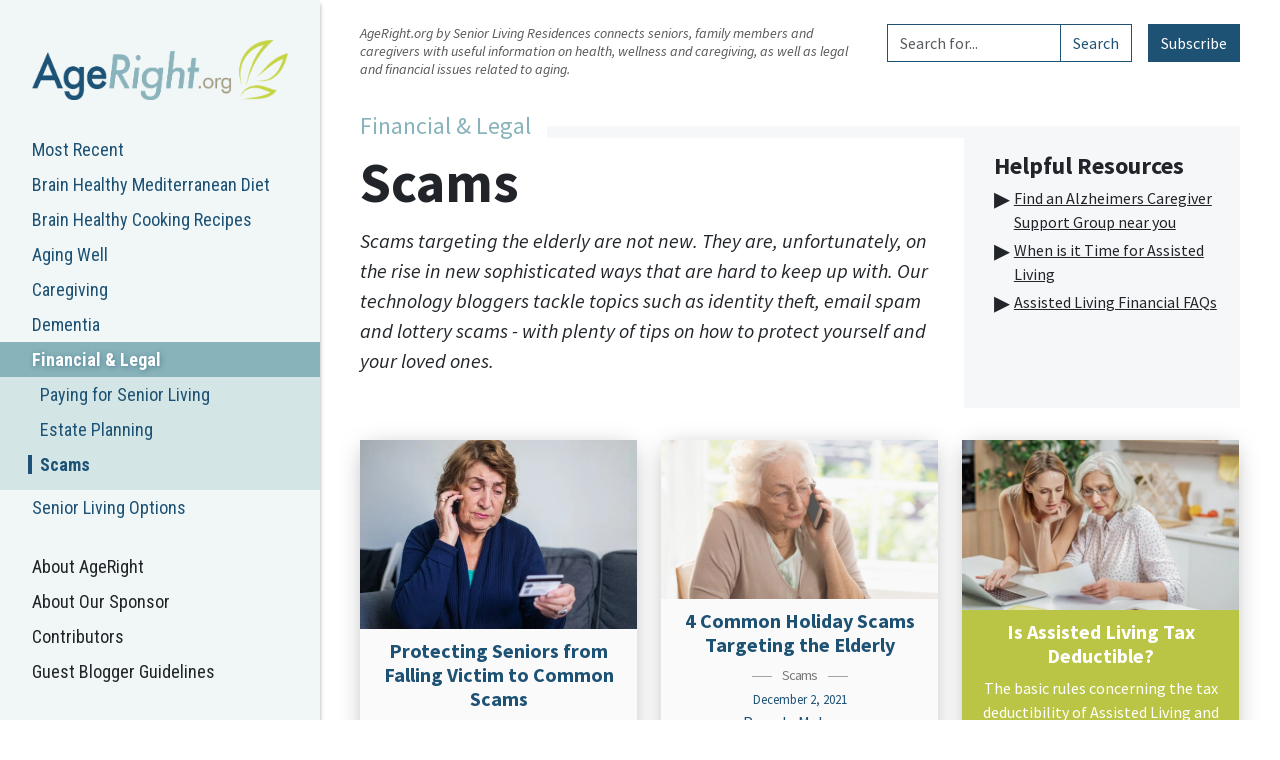

--- FILE ---
content_type: text/html; charset=UTF-8
request_url: https://ageright.org/category/financial-legal/scams/
body_size: 16905
content:

<!doctype html>
<html lang="en-US">
  <head>
  <!-- Google Tag Manager -->
  <script>(function(w,d,s,l,i){w[l]=w[l]||[];w[l].push({'gtm.start':
  new Date().getTime(),event:'gtm.js'});var f=d.getElementsByTagName(s)[0],
  j=d.createElement(s),dl=l!='dataLayer'?'&l='+l:'';j.async=true;j.src=
  'https://www.googletagmanager.com/gtm.js?id='+i+dl;f.parentNode.insertBefore(j,f);
  })(window,document,'script','dataLayer','GTM-WVCLQFRW');</script>
  <!-- End Google Tag Manager -->
  <meta charset="utf-8">
  <meta http-equiv="x-ua-compatible" content="ie=edge">
  <meta name="viewport" content="width=device-width, initial-scale=1">
  <link rel="apple-touch-icon" sizes="57x57" href="/apple-icon-57x57.png">
  <link rel="apple-touch-icon" sizes="60x60" href="/apple-icon-60x60.png">
  <link rel="apple-touch-icon" sizes="72x72" href="/apple-icon-72x72.png">
  <link rel="apple-touch-icon" sizes="76x76" href="/apple-icon-76x76.png">
  <link rel="apple-touch-icon" sizes="114x114" href="/apple-icon-114x114.png">
  <link rel="apple-touch-icon" sizes="120x120" href="/apple-icon-120x120.png">
  <link rel="apple-touch-icon" sizes="144x144" href="/apple-icon-144x144.png">
  <link rel="apple-touch-icon" sizes="152x152" href="/apple-icon-152x152.png">
  <link rel="apple-touch-icon" sizes="180x180" href="/apple-icon-180x180.png">
  <link rel="icon" type="image/png" sizes="192x192"  href="/android-icon-192x192.png">
  <link rel="icon" type="image/png" sizes="32x32" href="/favicon-32x32.png">
  <link rel="icon" type="image/png" sizes="96x96" href="/favicon-96x96.png">
  <link rel="icon" type="image/png" sizes="16x16" href="/favicon-16x16.png">
  <link rel="manifest" href="/manifest.json">
  <meta name="msapplication-TileColor" content="#ffffff">
  <meta name="msapplication-TileImage" content="/ms-icon-144x144.png">
  <meta name="theme-color" content="#c5d546">
  <script src='https://www.google.com/recaptcha/api.js'></script>
  <script>
  // Captcha callback - completes required hidden form field
  function captchaCallback(response) {
    document.getElementById("completed_captcha").value = "1";
  }
  function captchaCallback2(response) {
    document.getElementById("completed_captcha_2").value = "1";
  }
  </script>
  <meta name='robots' content='max-image-preview:large, index,follow' />

	<!-- This site is optimized with the Yoast SEO plugin v26.7 - https://yoast.com/wordpress/plugins/seo/ -->
	<title>Scams Archives | AgeRight Blog</title>
	<meta name="description" content="Our technology bloggers tackle topics such as identity theft, email spam and lottery scams - with tips on how to protect yourself and your loved ones." />
	<link rel="canonical" href="https://ageright.org/category/financial-legal/scams/" />
	<link rel="next" href="https://ageright.org/category/financial-legal/scams/page/2/" />
	<meta property="og:locale" content="en_US" />
	<meta property="og:type" content="article" />
	<meta property="og:title" content="Scams Archives | AgeRight Blog" />
	<meta property="og:description" content="Our technology bloggers tackle topics such as identity theft, email spam and lottery scams - with tips on how to protect yourself and your loved ones." />
	<meta property="og:url" content="https://ageright.org/category/financial-legal/scams/" />
	<meta property="og:site_name" content="AgeRight Blog" />
	<meta name="twitter:card" content="summary_large_image" />
	<meta name="twitter:site" content="@agerightblog" />
	<script type="application/ld+json" class="yoast-schema-graph">{"@context":"https://schema.org","@graph":[{"@type":"CollectionPage","@id":"https://ageright.org/category/financial-legal/scams/","url":"https://ageright.org/category/financial-legal/scams/","name":"Scams Archives | AgeRight Blog","isPartOf":{"@id":"https://ageright.org/#website"},"primaryImageOfPage":{"@id":"https://ageright.org/category/financial-legal/scams/#primaryimage"},"image":{"@id":"https://ageright.org/category/financial-legal/scams/#primaryimage"},"thumbnailUrl":"https://ageright.org/wp-content/uploads/2021/09/GettyImages-619651112.jpg","description":"Our technology bloggers tackle topics such as identity theft, email spam and lottery scams - with tips on how to protect yourself and your loved ones.","breadcrumb":{"@id":"https://ageright.org/category/financial-legal/scams/#breadcrumb"},"inLanguage":"en-US"},{"@type":"ImageObject","inLanguage":"en-US","@id":"https://ageright.org/category/financial-legal/scams/#primaryimage","url":"https://ageright.org/wp-content/uploads/2021/09/GettyImages-619651112.jpg","contentUrl":"https://ageright.org/wp-content/uploads/2021/09/GettyImages-619651112.jpg","width":2119,"height":1414,"caption":"Senior woman using mobile phone while holding credit card"},{"@type":"BreadcrumbList","@id":"https://ageright.org/category/financial-legal/scams/#breadcrumb","itemListElement":[{"@type":"ListItem","position":1,"name":"Home","item":"https://ageright.org/"},{"@type":"ListItem","position":2,"name":"Financial &amp; Legal","item":"https://ageright.org/category/financial-legal/"},{"@type":"ListItem","position":3,"name":"Scams"}]},{"@type":"WebSite","@id":"https://ageright.org/#website","url":"https://ageright.org/","name":"AgeRight Blog","description":"A Resource for Seniors &amp; Their Families","publisher":{"@id":"https://ageright.org/#organization"},"potentialAction":[{"@type":"SearchAction","target":{"@type":"EntryPoint","urlTemplate":"https://ageright.org/?s={search_term_string}"},"query-input":{"@type":"PropertyValueSpecification","valueRequired":true,"valueName":"search_term_string"}}],"inLanguage":"en-US"},{"@type":"Organization","@id":"https://ageright.org/#organization","name":"Senior Living Residences","url":"https://ageright.org/","logo":{"@type":"ImageObject","inLanguage":"en-US","@id":"https://ageright.org/#/schema/logo/image/","url":"https://ageright.org/wp-content/uploads/2017/06/SLR.jpg","contentUrl":"https://ageright.org/wp-content/uploads/2017/06/SLR.jpg","width":300,"height":300,"caption":"Senior Living Residences"},"image":{"@id":"https://ageright.org/#/schema/logo/image/"},"sameAs":["https://www.facebook.com/seniorlivingresidences/","https://x.com/agerightblog","https://www.linkedin.com/company-beta/613047/"]}]}</script>
	<!-- / Yoast SEO plugin. -->


<link rel='dns-prefetch' href='//cdn.jsdelivr.net' />
<link rel='dns-prefetch' href='//cdnjs.cloudflare.com' />
<link rel='dns-prefetch' href='//unpkg.com' />
<link rel='dns-prefetch' href='//kit.fontawesome.com' />
<link rel='dns-prefetch' href='//fonts.googleapis.com' />
<link rel="alternate" type="application/rss+xml" title="AgeRight Blog &raquo; Scams Category Feed" href="https://ageright.org/category/financial-legal/scams/feed/" />
<style id='wp-img-auto-sizes-contain-inline-css' type='text/css'>
img:is([sizes=auto i],[sizes^="auto," i]){contain-intrinsic-size:3000px 1500px}
/*# sourceURL=wp-img-auto-sizes-contain-inline-css */
</style>
<style id='wp-emoji-styles-inline-css' type='text/css'>

	img.wp-smiley, img.emoji {
		display: inline !important;
		border: none !important;
		box-shadow: none !important;
		height: 1em !important;
		width: 1em !important;
		margin: 0 0.07em !important;
		vertical-align: -0.1em !important;
		background: none !important;
		padding: 0 !important;
	}
/*# sourceURL=wp-emoji-styles-inline-css */
</style>
<style id='wp-block-library-inline-css' type='text/css'>
:root{--wp-block-synced-color:#7a00df;--wp-block-synced-color--rgb:122,0,223;--wp-bound-block-color:var(--wp-block-synced-color);--wp-editor-canvas-background:#ddd;--wp-admin-theme-color:#007cba;--wp-admin-theme-color--rgb:0,124,186;--wp-admin-theme-color-darker-10:#006ba1;--wp-admin-theme-color-darker-10--rgb:0,107,160.5;--wp-admin-theme-color-darker-20:#005a87;--wp-admin-theme-color-darker-20--rgb:0,90,135;--wp-admin-border-width-focus:2px}@media (min-resolution:192dpi){:root{--wp-admin-border-width-focus:1.5px}}.wp-element-button{cursor:pointer}:root .has-very-light-gray-background-color{background-color:#eee}:root .has-very-dark-gray-background-color{background-color:#313131}:root .has-very-light-gray-color{color:#eee}:root .has-very-dark-gray-color{color:#313131}:root .has-vivid-green-cyan-to-vivid-cyan-blue-gradient-background{background:linear-gradient(135deg,#00d084,#0693e3)}:root .has-purple-crush-gradient-background{background:linear-gradient(135deg,#34e2e4,#4721fb 50%,#ab1dfe)}:root .has-hazy-dawn-gradient-background{background:linear-gradient(135deg,#faaca8,#dad0ec)}:root .has-subdued-olive-gradient-background{background:linear-gradient(135deg,#fafae1,#67a671)}:root .has-atomic-cream-gradient-background{background:linear-gradient(135deg,#fdd79a,#004a59)}:root .has-nightshade-gradient-background{background:linear-gradient(135deg,#330968,#31cdcf)}:root .has-midnight-gradient-background{background:linear-gradient(135deg,#020381,#2874fc)}:root{--wp--preset--font-size--normal:16px;--wp--preset--font-size--huge:42px}.has-regular-font-size{font-size:1em}.has-larger-font-size{font-size:2.625em}.has-normal-font-size{font-size:var(--wp--preset--font-size--normal)}.has-huge-font-size{font-size:var(--wp--preset--font-size--huge)}.has-text-align-center{text-align:center}.has-text-align-left{text-align:left}.has-text-align-right{text-align:right}.has-fit-text{white-space:nowrap!important}#end-resizable-editor-section{display:none}.aligncenter{clear:both}.items-justified-left{justify-content:flex-start}.items-justified-center{justify-content:center}.items-justified-right{justify-content:flex-end}.items-justified-space-between{justify-content:space-between}.screen-reader-text{border:0;clip-path:inset(50%);height:1px;margin:-1px;overflow:hidden;padding:0;position:absolute;width:1px;word-wrap:normal!important}.screen-reader-text:focus{background-color:#ddd;clip-path:none;color:#444;display:block;font-size:1em;height:auto;left:5px;line-height:normal;padding:15px 23px 14px;text-decoration:none;top:5px;width:auto;z-index:100000}html :where(.has-border-color){border-style:solid}html :where([style*=border-top-color]){border-top-style:solid}html :where([style*=border-right-color]){border-right-style:solid}html :where([style*=border-bottom-color]){border-bottom-style:solid}html :where([style*=border-left-color]){border-left-style:solid}html :where([style*=border-width]){border-style:solid}html :where([style*=border-top-width]){border-top-style:solid}html :where([style*=border-right-width]){border-right-style:solid}html :where([style*=border-bottom-width]){border-bottom-style:solid}html :where([style*=border-left-width]){border-left-style:solid}html :where(img[class*=wp-image-]){height:auto;max-width:100%}:where(figure){margin:0 0 1em}html :where(.is-position-sticky){--wp-admin--admin-bar--position-offset:var(--wp-admin--admin-bar--height,0px)}@media screen and (max-width:600px){html :where(.is-position-sticky){--wp-admin--admin-bar--position-offset:0px}}

/*# sourceURL=wp-block-library-inline-css */
</style><style id='global-styles-inline-css' type='text/css'>
:root{--wp--preset--aspect-ratio--square: 1;--wp--preset--aspect-ratio--4-3: 4/3;--wp--preset--aspect-ratio--3-4: 3/4;--wp--preset--aspect-ratio--3-2: 3/2;--wp--preset--aspect-ratio--2-3: 2/3;--wp--preset--aspect-ratio--16-9: 16/9;--wp--preset--aspect-ratio--9-16: 9/16;--wp--preset--color--black: #000000;--wp--preset--color--cyan-bluish-gray: #abb8c3;--wp--preset--color--white: #ffffff;--wp--preset--color--pale-pink: #f78da7;--wp--preset--color--vivid-red: #cf2e2e;--wp--preset--color--luminous-vivid-orange: #ff6900;--wp--preset--color--luminous-vivid-amber: #fcb900;--wp--preset--color--light-green-cyan: #7bdcb5;--wp--preset--color--vivid-green-cyan: #00d084;--wp--preset--color--pale-cyan-blue: #8ed1fc;--wp--preset--color--vivid-cyan-blue: #0693e3;--wp--preset--color--vivid-purple: #9b51e0;--wp--preset--gradient--vivid-cyan-blue-to-vivid-purple: linear-gradient(135deg,rgb(6,147,227) 0%,rgb(155,81,224) 100%);--wp--preset--gradient--light-green-cyan-to-vivid-green-cyan: linear-gradient(135deg,rgb(122,220,180) 0%,rgb(0,208,130) 100%);--wp--preset--gradient--luminous-vivid-amber-to-luminous-vivid-orange: linear-gradient(135deg,rgb(252,185,0) 0%,rgb(255,105,0) 100%);--wp--preset--gradient--luminous-vivid-orange-to-vivid-red: linear-gradient(135deg,rgb(255,105,0) 0%,rgb(207,46,46) 100%);--wp--preset--gradient--very-light-gray-to-cyan-bluish-gray: linear-gradient(135deg,rgb(238,238,238) 0%,rgb(169,184,195) 100%);--wp--preset--gradient--cool-to-warm-spectrum: linear-gradient(135deg,rgb(74,234,220) 0%,rgb(151,120,209) 20%,rgb(207,42,186) 40%,rgb(238,44,130) 60%,rgb(251,105,98) 80%,rgb(254,248,76) 100%);--wp--preset--gradient--blush-light-purple: linear-gradient(135deg,rgb(255,206,236) 0%,rgb(152,150,240) 100%);--wp--preset--gradient--blush-bordeaux: linear-gradient(135deg,rgb(254,205,165) 0%,rgb(254,45,45) 50%,rgb(107,0,62) 100%);--wp--preset--gradient--luminous-dusk: linear-gradient(135deg,rgb(255,203,112) 0%,rgb(199,81,192) 50%,rgb(65,88,208) 100%);--wp--preset--gradient--pale-ocean: linear-gradient(135deg,rgb(255,245,203) 0%,rgb(182,227,212) 50%,rgb(51,167,181) 100%);--wp--preset--gradient--electric-grass: linear-gradient(135deg,rgb(202,248,128) 0%,rgb(113,206,126) 100%);--wp--preset--gradient--midnight: linear-gradient(135deg,rgb(2,3,129) 0%,rgb(40,116,252) 100%);--wp--preset--font-size--small: 13px;--wp--preset--font-size--medium: 20px;--wp--preset--font-size--large: 36px;--wp--preset--font-size--x-large: 42px;--wp--preset--spacing--20: 0.44rem;--wp--preset--spacing--30: 0.67rem;--wp--preset--spacing--40: 1rem;--wp--preset--spacing--50: 1.5rem;--wp--preset--spacing--60: 2.25rem;--wp--preset--spacing--70: 3.38rem;--wp--preset--spacing--80: 5.06rem;--wp--preset--shadow--natural: 6px 6px 9px rgba(0, 0, 0, 0.2);--wp--preset--shadow--deep: 12px 12px 50px rgba(0, 0, 0, 0.4);--wp--preset--shadow--sharp: 6px 6px 0px rgba(0, 0, 0, 0.2);--wp--preset--shadow--outlined: 6px 6px 0px -3px rgb(255, 255, 255), 6px 6px rgb(0, 0, 0);--wp--preset--shadow--crisp: 6px 6px 0px rgb(0, 0, 0);}:root { --wp--style--global--content-size: 1200px;--wp--style--global--wide-size: 1280px; }:where(body) { margin: 0; }.wp-site-blocks > .alignleft { float: left; margin-right: 2em; }.wp-site-blocks > .alignright { float: right; margin-left: 2em; }.wp-site-blocks > .aligncenter { justify-content: center; margin-left: auto; margin-right: auto; }:where(.is-layout-flex){gap: 0.5em;}:where(.is-layout-grid){gap: 0.5em;}.is-layout-flow > .alignleft{float: left;margin-inline-start: 0;margin-inline-end: 2em;}.is-layout-flow > .alignright{float: right;margin-inline-start: 2em;margin-inline-end: 0;}.is-layout-flow > .aligncenter{margin-left: auto !important;margin-right: auto !important;}.is-layout-constrained > .alignleft{float: left;margin-inline-start: 0;margin-inline-end: 2em;}.is-layout-constrained > .alignright{float: right;margin-inline-start: 2em;margin-inline-end: 0;}.is-layout-constrained > .aligncenter{margin-left: auto !important;margin-right: auto !important;}.is-layout-constrained > :where(:not(.alignleft):not(.alignright):not(.alignfull)){max-width: var(--wp--style--global--content-size);margin-left: auto !important;margin-right: auto !important;}.is-layout-constrained > .alignwide{max-width: var(--wp--style--global--wide-size);}body .is-layout-flex{display: flex;}.is-layout-flex{flex-wrap: wrap;align-items: center;}.is-layout-flex > :is(*, div){margin: 0;}body .is-layout-grid{display: grid;}.is-layout-grid > :is(*, div){margin: 0;}body{padding-top: 0px;padding-right: 0px;padding-bottom: 0px;padding-left: 0px;}a:where(:not(.wp-element-button)){text-decoration: none;}:root :where(.wp-element-button, .wp-block-button__link){background-color: #32373c;border-width: 0;color: #fff;font-family: inherit;font-size: inherit;font-style: inherit;font-weight: inherit;letter-spacing: inherit;line-height: inherit;padding-top: calc(0.667em + 2px);padding-right: calc(1.333em + 2px);padding-bottom: calc(0.667em + 2px);padding-left: calc(1.333em + 2px);text-decoration: none;text-transform: inherit;}.has-black-color{color: var(--wp--preset--color--black) !important;}.has-cyan-bluish-gray-color{color: var(--wp--preset--color--cyan-bluish-gray) !important;}.has-white-color{color: var(--wp--preset--color--white) !important;}.has-pale-pink-color{color: var(--wp--preset--color--pale-pink) !important;}.has-vivid-red-color{color: var(--wp--preset--color--vivid-red) !important;}.has-luminous-vivid-orange-color{color: var(--wp--preset--color--luminous-vivid-orange) !important;}.has-luminous-vivid-amber-color{color: var(--wp--preset--color--luminous-vivid-amber) !important;}.has-light-green-cyan-color{color: var(--wp--preset--color--light-green-cyan) !important;}.has-vivid-green-cyan-color{color: var(--wp--preset--color--vivid-green-cyan) !important;}.has-pale-cyan-blue-color{color: var(--wp--preset--color--pale-cyan-blue) !important;}.has-vivid-cyan-blue-color{color: var(--wp--preset--color--vivid-cyan-blue) !important;}.has-vivid-purple-color{color: var(--wp--preset--color--vivid-purple) !important;}.has-black-background-color{background-color: var(--wp--preset--color--black) !important;}.has-cyan-bluish-gray-background-color{background-color: var(--wp--preset--color--cyan-bluish-gray) !important;}.has-white-background-color{background-color: var(--wp--preset--color--white) !important;}.has-pale-pink-background-color{background-color: var(--wp--preset--color--pale-pink) !important;}.has-vivid-red-background-color{background-color: var(--wp--preset--color--vivid-red) !important;}.has-luminous-vivid-orange-background-color{background-color: var(--wp--preset--color--luminous-vivid-orange) !important;}.has-luminous-vivid-amber-background-color{background-color: var(--wp--preset--color--luminous-vivid-amber) !important;}.has-light-green-cyan-background-color{background-color: var(--wp--preset--color--light-green-cyan) !important;}.has-vivid-green-cyan-background-color{background-color: var(--wp--preset--color--vivid-green-cyan) !important;}.has-pale-cyan-blue-background-color{background-color: var(--wp--preset--color--pale-cyan-blue) !important;}.has-vivid-cyan-blue-background-color{background-color: var(--wp--preset--color--vivid-cyan-blue) !important;}.has-vivid-purple-background-color{background-color: var(--wp--preset--color--vivid-purple) !important;}.has-black-border-color{border-color: var(--wp--preset--color--black) !important;}.has-cyan-bluish-gray-border-color{border-color: var(--wp--preset--color--cyan-bluish-gray) !important;}.has-white-border-color{border-color: var(--wp--preset--color--white) !important;}.has-pale-pink-border-color{border-color: var(--wp--preset--color--pale-pink) !important;}.has-vivid-red-border-color{border-color: var(--wp--preset--color--vivid-red) !important;}.has-luminous-vivid-orange-border-color{border-color: var(--wp--preset--color--luminous-vivid-orange) !important;}.has-luminous-vivid-amber-border-color{border-color: var(--wp--preset--color--luminous-vivid-amber) !important;}.has-light-green-cyan-border-color{border-color: var(--wp--preset--color--light-green-cyan) !important;}.has-vivid-green-cyan-border-color{border-color: var(--wp--preset--color--vivid-green-cyan) !important;}.has-pale-cyan-blue-border-color{border-color: var(--wp--preset--color--pale-cyan-blue) !important;}.has-vivid-cyan-blue-border-color{border-color: var(--wp--preset--color--vivid-cyan-blue) !important;}.has-vivid-purple-border-color{border-color: var(--wp--preset--color--vivid-purple) !important;}.has-vivid-cyan-blue-to-vivid-purple-gradient-background{background: var(--wp--preset--gradient--vivid-cyan-blue-to-vivid-purple) !important;}.has-light-green-cyan-to-vivid-green-cyan-gradient-background{background: var(--wp--preset--gradient--light-green-cyan-to-vivid-green-cyan) !important;}.has-luminous-vivid-amber-to-luminous-vivid-orange-gradient-background{background: var(--wp--preset--gradient--luminous-vivid-amber-to-luminous-vivid-orange) !important;}.has-luminous-vivid-orange-to-vivid-red-gradient-background{background: var(--wp--preset--gradient--luminous-vivid-orange-to-vivid-red) !important;}.has-very-light-gray-to-cyan-bluish-gray-gradient-background{background: var(--wp--preset--gradient--very-light-gray-to-cyan-bluish-gray) !important;}.has-cool-to-warm-spectrum-gradient-background{background: var(--wp--preset--gradient--cool-to-warm-spectrum) !important;}.has-blush-light-purple-gradient-background{background: var(--wp--preset--gradient--blush-light-purple) !important;}.has-blush-bordeaux-gradient-background{background: var(--wp--preset--gradient--blush-bordeaux) !important;}.has-luminous-dusk-gradient-background{background: var(--wp--preset--gradient--luminous-dusk) !important;}.has-pale-ocean-gradient-background{background: var(--wp--preset--gradient--pale-ocean) !important;}.has-electric-grass-gradient-background{background: var(--wp--preset--gradient--electric-grass) !important;}.has-midnight-gradient-background{background: var(--wp--preset--gradient--midnight) !important;}.has-small-font-size{font-size: var(--wp--preset--font-size--small) !important;}.has-medium-font-size{font-size: var(--wp--preset--font-size--medium) !important;}.has-large-font-size{font-size: var(--wp--preset--font-size--large) !important;}.has-x-large-font-size{font-size: var(--wp--preset--font-size--x-large) !important;}
/*# sourceURL=global-styles-inline-css */
</style>

<link rel='stylesheet' id='sage/fonts-css' href='https://fonts.googleapis.com/css2?family=Roboto+Condensed:wght@400;700&#038;family=Source+Sans+Pro:ital,wght@0,300;0,400;0,700;1,400&#038;display=swap' type='text/css' media='all' />
<link rel='stylesheet' id='orestbida/cookieconsent.css-css' href='https://cdn.jsdelivr.net/gh/orestbida/cookieconsent@3.0.1/dist/cookieconsent.css' type='text/css' media='all' />
<link rel='stylesheet' id='sage/css-css' href='https://ageright.org/wp-content/themes/ageright/dist/./styles/main-css-Ahr1I44n.css' type='text/css' media='all' />
<script type="text/javascript" src="https://cdn.jsdelivr.net/gh/orestbida/cookieconsent@3.0.1/dist/cookieconsent.umd.js" id="orestbida/cookieconsent.js-js"></script>
<script type="text/javascript" src="https://ageright.org/wp-includes/js/jquery/jquery.min.js?ver=3.7.1" id="jquery-core-js"></script>
<script type="text/javascript" src="https://ageright.org/wp-includes/js/jquery/jquery-migrate.min.js?ver=3.4.1" id="jquery-migrate-js"></script>
<script src="https://kit.fontawesome.com/02f546408b.js" crossorigin="anonymous"></script>
<link rel="https://api.w.org/" href="https://ageright.org/wp-json/" /><link rel="alternate" title="JSON" type="application/json" href="https://ageright.org/wp-json/wp/v2/categories/109" /><link rel="EditURI" type="application/rsd+xml" title="RSD" href="https://ageright.org/xmlrpc.php?rsd" />
<meta name="generator" content="WordPress 6.9" />

<script>
  window.dataLayer = window.dataLayer ||[];
  function gtag(){dataLayer.push(arguments);}
  gtag('consent', 'default', {
    'ad_storage': 'granted',
    'analytics_storage': 'granted',
    'ad_user_data': 'granted',
    'ad_personalization': 'granted',
    'personalization_storage': 'granted',
    'functionality_storage': 'granted',
    'security_storage': 'granted',
  });
  gtag("set", "ads_data_redaction", true);
</script>
<script type="module">
  CookieConsent.run({
    guiOptions: {
      consentModal: {
        layout: 'bar inline',
        position: 'bottom right',
        flipButtons: false,
        equalWeightButtons: true
      }
    },

    onModalReady: () => {
      dataLayer.push({'event': 'updateConsent'});
    },

    onModalShow: () => {
      document.body.classList.add('cc-modal-visible');
    },

    onModalHide: () => {
      document.body.classList.remove('cc-modal-visible');
    },

    onConsent: function() {
      gtag('consent', 'update', {
        'ad_storage': CookieConsent.acceptedCategory('advertisement') ? 'granted' : 'denied',
        'analytics_storage': CookieConsent.acceptedCategory('analytics') ? 'granted' : 'denied',
        'ad_user_data': CookieConsent.acceptedCategory('advertisement') ? 'granted' : 'denied',
        'ad_personalization': CookieConsent.acceptedCategory('advertisement') ? 'granted' : 'denied',
        'personalization_storage': CookieConsent.acceptedCategory('personalization') ? 'granted' : 'denied',
        'functionality_storage': CookieConsent.acceptedCategory('functional') ? 'granted' : 'denied',
      });
      dataLayer.push({'event': 'updateConsent'});
    },

    categories: {
      functional: {
        enabled: true,  // this category is enabled by default
        readOnly: true  // this category cannot be disabled
      },
      advertisement: {
        enabled: true  // this category is enabled by default
      },
      analytics: {
        enabled: true  // this category is enabled by default
      },
      personalization: {
        enabled: true  // this category is enabled by default
      }
    },

    language: {
      default: 'en',
      translations: {
        en: {
          consentModal: {
            title: 'This site uses cookies',
            description: 'We use cookies to remember measure website performance & improve site functionality.',
            acceptAllBtn: 'Accept all',
            acceptNecessaryBtn: 'Reject all',
            showPreferencesBtn: 'Manage Individual preferences'
          },
          preferencesModal: {
            title: 'Manage cookie preferences',
            acceptAllBtn: 'Accept all',
            acceptNecessaryBtn: 'Reject all',
            savePreferencesBtn: 'Accept current selection',
            closeIconLabel: 'Close modal',
            sections: [
              {
                title: 'Strictly Necessary cookies',
                description: 'These cookies are essential for the proper functioning of the website and cannot be disabled.',
                linkedCategory: 'functional'
              },
              { 
                title: 'Advertisement',
                description: 'These cookies are used for the purposes of targeting, retargeting and measuring the efficacy of online advertisements.',
                linkedCategory: 'advertisement'
              },
              { 
                title: 'Personalization',
                description: 'These cookies are used to personalize your experience on the website.',
                linkedCategory: 'personalization'
              },
              { 
                title: 'Performance and Analytics',
                description: 'These cookies collect information about how you use our website. All of the data is anonymized and cannot be used to identify you.',
                linkedCategory: 'analytics'
              },
              { 
                title: 'More information',
                description: 'For any queries in relation to my policy on cookies and your choices, please <a href="https://www.seniorlivingresidences.com/inquiries/">contact us</a>'
              }
            ]
          }
        }
      }
    }
  });
</script>
<style>
#cc-main {
  --cc-bg: #ffffff;
  --cc-btn-primary-bg: #88b3ba;
  --cc-btn-primary-color: #ffffff;
  --cc-btn-primary-border-color: #88b3ba;
  --cc-btn-primary-hover-bg: #7da9b1;
  --cc-btn-primary-hover-color: #ffffff;
  --cc-btn-primary-hover-border-color: #7da9b1;
  --cc-btn-secondary-bg: #dddddd;
  --cc-btn-secondary-color: #111111;
  --cc-btn-secondary-border-color: #dddddd;
  --cc-btn-secondary-hover-bg: #cccccc;
  --cc-btn-secondary-hover-color: #111111;
  --cc-btn-secondary-hover-border-color: #cccccc;
  --cc-toggle-on-bg: var(--cc-btn-primary-bg);
  --cc-btn-border-radius: 0.5rem;
}
#cc-main .cm__desc {
  font-size: 1em !important;
  margin-top: 0.75em !important;
}
</style>

<link rel="icon" href="https://ageright.org/wp-content/uploads/2018/09/cropped-Screen-Shot-2018-09-21-at-3.29.26-PM-1-32x32.png" sizes="32x32" />
<link rel="icon" href="https://ageright.org/wp-content/uploads/2018/09/cropped-Screen-Shot-2018-09-21-at-3.29.26-PM-1-192x192.png" sizes="192x192" />
<link rel="apple-touch-icon" href="https://ageright.org/wp-content/uploads/2018/09/cropped-Screen-Shot-2018-09-21-at-3.29.26-PM-1-180x180.png" />
<meta name="msapplication-TileImage" content="https://ageright.org/wp-content/uploads/2018/09/cropped-Screen-Shot-2018-09-21-at-3.29.26-PM-1-270x270.png" />
</head>
  <body class="archive category category-scams category-109 wp-theme-ageright">
    <!-- Google Tag Manager (noscript) -->
    <noscript><iframe src="https://www.googletagmanager.com/ns.html?id=GTM-TDQBMRD"
    height="0" width="0" style="display:none;visibility:hidden"></iframe></noscript>
    <!-- End Google Tag Manager (noscript) -->
    <!--[if IE]>
      <div class="alert alert-warning">
        You are using an <strong>outdated</strong> browser. Please <a href="http://browsehappy.com/">upgrade your browser</a> to improve your experience.      </div>
    <![endif]-->
    
<div id="mobile-header" class="header-mobile d-lg-none container-fluid d-flex justify-content-between align-items-center">
  <label class="navbar-toggler navbar-light my-auto d-lg-none" for="nav-toggle">
    <span class="navbar-toggler-icon"></span>
  </label>
      <a class="navbar-brand-mobile brand my-auto" href="https://ageright.org/">
      <img src="https://ageright.org/wp-content/uploads/2017/03/logo-1.png" alt="AgeRight Blog">
    </a>
  </div>

<input type="checkbox" id="nav-toggle" tabindex="-1">

<header id="header" class="header banner navbar-light bg-faded d-flex flex-column">
  <label class="nav-close d-lg-none" for="nav-toggle">&times;</label>

      <a class="navbar-brand brand w-100 d-none d-lg-block" href="https://ageright.org/">
      <img src="https://ageright.org/wp-content/uploads/2017/03/logo-1.png" alt="AgeRight Blog">
    </a>
  
  <ul class="nav flex-column mb-4">
    <li class="cat-item cat-item-0 ">
      <a href="https://ageright.org/">
        Most Recent
      </a>
    </li>
    	<li class="cat-item cat-item-94"><a href="https://ageright.org/category/brain-healthy-mediterranean-diet/">Brain Healthy Mediterranean Diet</a>
</li>
	<li class="cat-item cat-item-6"><a href="https://ageright.org/category/brain-healthy-cooking/">Brain Healthy Cooking Recipes</a>
<ul class='children'>
	<li class="cat-item cat-item-171"><a href="https://ageright.org/category/brain-healthy-cooking/sides-snacks-appetizers/">Snacks &amp; Appetizers</a>
</li>
	<li class="cat-item cat-item-172"><a href="https://ageright.org/category/brain-healthy-cooking/breakfasts/">Breakfasts</a>
</li>
	<li class="cat-item cat-item-173"><a href="https://ageright.org/category/brain-healthy-cooking/soups-salads-dressings/">Salads &amp; Dressings</a>
</li>
	<li class="cat-item cat-item-185"><a href="https://ageright.org/category/brain-healthy-cooking/soups-sandwiches/">Soups &amp; Sandwiches</a>
</li>
	<li class="cat-item cat-item-89"><a href="https://ageright.org/category/brain-healthy-cooking/entrees/">Entrées &amp; Sides</a>
</li>
	<li class="cat-item cat-item-174"><a href="https://ageright.org/category/brain-healthy-cooking/desserts-cocktalis/">Desserts &amp; Cocktails</a>
</li>
</ul>
</li>
	<li class="cat-item cat-item-88"><a href="https://ageright.org/category/aging-well/">Aging Well</a>
<ul class='children'>
	<li class="cat-item cat-item-160"><a href="https://ageright.org/category/aging-well/eating-well/">Eating Well</a>
</li>
	<li class="cat-item cat-item-108"><a href="https://ageright.org/category/aging-well/fitness/">Maintaining Physical Health</a>
</li>
	<li class="cat-item cat-item-165"><a href="https://ageright.org/category/aging-well/staying-social/">Staying Social</a>
</li>
	<li class="cat-item cat-item-161"><a href="https://ageright.org/category/aging-well/stress-reduction/">Reducing Stress</a>
</li>
	<li class="cat-item cat-item-179"><a href="https://ageright.org/category/aging-well/sexuality/">Sexuality</a>
</li>
	<li class="cat-item cat-item-177"><a href="https://ageright.org/category/aging-well/technology/">Navigating Technology</a>
</li>
</ul>
</li>
	<li class="cat-item cat-item-13"><a href="https://ageright.org/category/caregiving-tips/">Caregiving</a>
<ul class='children'>
	<li class="cat-item cat-item-162"><a href="https://ageright.org/category/caregiving-tips/caregiver-wellness/">Caregiver Wellness</a>
</li>
	<li class="cat-item cat-item-107"><a href="https://ageright.org/category/caregiving-tips/care-planning/">Care Planning</a>
</li>
	<li class="cat-item cat-item-169"><a href="https://ageright.org/category/caregiving-tips/meaningful-activities/">Meaningful Activities</a>
</li>
	<li class="cat-item cat-item-163"><a href="https://ageright.org/category/caregiving-tips/transportation/">Transportation Resources</a>
</li>
	<li class="cat-item cat-item-123"><a href="https://ageright.org/category/caregiving-tips/real-stories/">Personal Stories</a>
</li>
</ul>
</li>
	<li class="cat-item cat-item-4"><a href="https://ageright.org/category/alzheimers-dementia/">Dementia</a>
<ul class='children'>
	<li class="cat-item cat-item-120"><a href="https://ageright.org/category/alzheimers-dementia/alzheimers/">Alzheimer&#039;s</a>
</li>
	<li class="cat-item cat-item-184"><a href="https://ageright.org/category/alzheimers-dementia/mild-cognitive-impairment/">Mild Cognitive Impairment</a>
</li>
	<li class="cat-item cat-item-121"><a href="https://ageright.org/category/alzheimers-dementia/other-dementias/">Other Dementias</a>
</li>
	<li class="cat-item cat-item-119"><a href="https://ageright.org/category/alzheimers-dementia/dementia-friendly-communities/">Dementia Friendly Communities</a>
</li>
	<li class="cat-item cat-item-122"><a href="https://ageright.org/category/alzheimers-dementia/research/">Research</a>
</li>
</ul>
</li>
	<li class="cat-item cat-item-15 current-cat-parent current-cat-ancestor"><a href="https://ageright.org/category/financial-legal/">Financial &amp; Legal</a>
<ul class='children'>
	<li class="cat-item cat-item-102"><a href="https://ageright.org/category/financial-legal/paying-for-assisted-living/">Paying for Senior Living</a>
</li>
	<li class="cat-item cat-item-106"><a href="https://ageright.org/category/financial-legal/estate-planning/">Estate Planning</a>
</li>
	<li class="cat-item cat-item-109 current-cat"><a aria-current="page" href="https://ageright.org/category/financial-legal/scams/">Scams</a>
</li>
</ul>
</li>
	<li class="cat-item cat-item-90"><a href="https://ageright.org/category/senior-living-options/">Senior Living Options</a>
<ul class='children'>
	<li class="cat-item cat-item-145"><a href="https://ageright.org/category/senior-living-options/assisted-living/">Assisted Living</a>
</li>
	<li class="cat-item cat-item-149"><a href="https://ageright.org/category/senior-living-options/memory-support/">Memory Support</a>
</li>
	<li class="cat-item cat-item-182"><a href="https://ageright.org/category/senior-living-options/short-term-stay/">Short Term Stays</a>
</li>
	<li class="cat-item cat-item-150"><a href="https://ageright.org/category/senior-living-options/independent-living/">Independent Living</a>
</li>
	<li class="cat-item cat-item-148"><a href="https://ageright.org/category/senior-living-options/home-care/">Home Care</a>
</li>
</ul>
</li>
  </ul>

  <ul id="menu-primary" class="nav navbar-nav flex-column mb-lg-3 mt-auto"><li id="menu-item-7784" class="menu-item menu-item-type-post_type menu-item-object-page nav-item nav-item-7784"><a title="About AgeRight" href="https://ageright.org/about/" class="nav-link">About AgeRight</a></li><li id="menu-item-7783" class="menu-item menu-item-type-post_type menu-item-object-page nav-item nav-item-7783"><a title="About Our Sponsor" href="https://ageright.org/sponsor/" class="nav-link">About Our Sponsor</a></li><li id="menu-item-3607" class="menu-item menu-item-type-custom menu-item-object-custom nav-item nav-item-3607"><a title="Contributors" href="/contributor" class="nav-link">Contributors</a></li><li id="menu-item-6439" class="menu-item menu-item-type-post_type menu-item-object-page nav-item nav-item-6439"><a title="Guest Blogger Guidelines" href="https://ageright.org/guest-blogger-guidelines/" class="nav-link">Guest Blogger Guidelines</a></li></ul></header>

<label class="nav-bg d-lg-none" for="nav-toggle"></label>
    <div class="container wrap" role="document" id="content">
      <div class="content row">
        <main class="main">
          <div class="d-none row mb-lg-5 d-lg-flex">
  <div class="col-xl-7">
          <p class="site-byline mb-xl-0">AgeRight.org by Senior Living Residences connects seniors, family members and caregivers with useful information on health, wellness and caregiving, as well as legal and financial issues related to aging.</p>
      </div>
  <div class="col-xl-5 d-lg-flex justify-content-start align-items-start justify-content-xl-end">
    <form action="/" method="get" class="form-inline my-2 my-lg-0 header-search">
      <div class="input-group">
        <input class="form-control border-primary border-end-0" type="text" name="s" placeholder="Search for..." value="">
        <span class="input-group-btn">
          <button class="btn btn-outline-primary" type="submit">Search</button>
        </span>
      </div>
    </form>

    <button type="button" class="btn btn-primary header-subscribe" data-bs-toggle="modal" data-bs-target="#subscribeModal">
      Subscribe
    </button>
  </div>
</div>
            
            
                  <div class="index-header">
  <p class="index-header-eyebrow">Financial &amp; Legal</p>
  <div class="index-header-row">
    <div class="index-header-left">
      <h1 class="index-header-headline">Scams</h1>
              <p class="lead mt-3"><em>Scams targeting the elderly are not new. They are, unfortunately, on the rise in new sophisticated ways that are hard to keep up with. Our technology bloggers tackle topics such as identity theft, email spam and lottery scams - with plenty of tips on how to protect yourself and your loved ones.</em></p>
          </div>
    <div class="index-header-right">
              <h3 class="index-header-subheadline">Helpful Resources</h3>
        <ul class="index-header-list">
          <li>
            <a href="https://www.seniorlivingresidences.com/giving-back/support-groups/" target="_blank">Find an Alzheimers Caregiver Support Group near you</a>
          </li>
          <li>
            <a href="https://www.seniorlivingresidences.com/family-guide/assisted-living-info/when-is-it-time-for-assisted-living/" target="_blank">When is it Time for Assisted Living</a>
          </li>
          <li>
            <a href="https://www.seniorlivingresidences.com/family-guide/financial-options/assisted-living-costs-faq/" target="_blank">Assisted Living Financial FAQs</a>
          </li>
        </ul>
          </div>
  </div>
</div>


          
  <div class="grid row">
    <div class="grid-sizer"></div>
                
      <div class="grid-item">
        <a href="https://ageright.org/2022/08/21/protecting-seniors-from-scams/" class="post-9512 post type-post status-publish format-standard has-post-thumbnail hentry category-financial-legal category-scams">
        <img
      class="image-thumb"
      alt="Protecting Seniors from Falling Victim to Common Scams"
      src="https://ageright.org/wp-content/uploads/2021/09/GettyImages-619651112-539x360.jpg"
    />
    <header class="text-center">
    <h2 class="entry-title h5">Protecting Seniors from Falling Victim to Common Scams</h2>
    
  <span class="category">Financial &amp; Legal</span>

<time class="updated" datetime="2022-08-21T14:00:00+00:00">August 21, 2022</time>

  <div class="byline author vcard">
        <ul class="authors">
            <li><span rel="author" class="fn">Cathleen Summers</span></li>
        </ul>

      </div>
  </header>
</a>
      </div>
                
      <div class="grid-item">
        <a href="https://ageright.org/2021/12/02/four-elderly-holiday-scams/" class="post-9810 post type-post status-publish format-standard has-post-thumbnail hentry category-scams">
        <img
      class="image-thumb"
      alt="4 Common Holiday Scams Targeting the Elderly"
      src="https://ageright.org/wp-content/uploads/2021/11/Untitled-design-13-640x360.png"
    />
    <header class="text-center">
    <h2 class="entry-title h5">4 Common Holiday Scams Targeting the Elderly</h2>
    
  <span class="category">Scams</span>

<time class="updated" datetime="2021-12-02T23:45:00+00:00">December 2, 2021</time>

  <div class="byline author vcard">
        <ul class="authors">
            <li><span rel="author" class="fn">Pamela Maloney</span></li>
        </ul>

      </div>
  </header>
</a>
      </div>
                                                    <div class="grid-item">
            <a href="https://www.seniorlivingresidences.com/family-guide/financial-options/tax-deductibility/" target="_blank" class="post-6010 mixin type-mixin status-publish has-post-thumbnail hentry">
        <img
      class="image-thumb"
      alt="Is Assisted Living Tax Deductible?"
      src="https://ageright.org/wp-content/uploads/2019/08/Is-assisted-living-tax-deductible-598x360.jpg"
    />
    <header class="text-center">
    <h2 class="entry-title h5">Is Assisted Living Tax Deductible?</h2>
    <p>The basic rules concerning the tax deductibility of Assisted Living and Alzheimer&#8217;s care.</p>
  </header>
</a>
          </div>
                      
      <div class="grid-item">
        <a href="https://ageright.org/2021/10/27/protect-seniors-from-scams/" class="post-9764 post type-post status-publish format-standard has-post-thumbnail hentry category-scams">
        <img
      class="image-thumb"
      alt="Protect Seniors From Scams with these Proactive Steps"
      src="https://ageright.org/wp-content/uploads/2021/10/Untitled-design-5-504x360.png"
    />
    <header class="text-center">
    <h2 class="entry-title h5">Protect Seniors From Scams with these Proactive Steps</h2>
    
  <span class="category">Scams</span>

<time class="updated" datetime="2021-10-27T15:30:00+00:00">October 27, 2021</time>

  <div class="byline author vcard">
        <ul class="authors">
            <li><span rel="author" class="fn">Pamela Maloney</span></li>
        </ul>

      </div>
  </header>
</a>
      </div>
                
      <div class="grid-item">
        <a href="https://ageright.org/2021/02/19/covid-vaccine-scams-target-seniors/" class="post-7370 post type-post status-publish format-standard has-post-thumbnail hentry category-scams">
        <img
      class="image-thumb"
      alt="Seniors Beware of Shameless Covid Vaccine Scams"
      src="https://ageright.org/wp-content/uploads/2021/02/GettyImages-1284804931-540x360.jpg"
    />
    <header class="text-center">
    <h2 class="entry-title h5">Seniors Beware of Shameless Covid Vaccine Scams</h2>
    
  <span class="category">Scams</span>

<time class="updated" datetime="2021-02-19T06:10:00+00:00">February 19, 2021</time>

  <div class="byline author vcard">
        <ul class="authors">
            <li><span rel="author" class="fn">Pamela Maloney</span></li>
        </ul>

      </div>
  </header>
</a>
      </div>
                
      <div class="grid-item">
        <a href="https://ageright.org/2020/05/14/scams-during-coronavirus/" class="post-6565 post type-post status-publish format-standard has-post-thumbnail hentry category-scams">
        <img
      class="image-thumb"
      alt="Scams During Coronavirus: What You Need to Know"
      src="https://ageright.org/wp-content/uploads/2020/05/COVID-Scams-640x265.jpg"
    />
    <header class="text-center">
    <h2 class="entry-title h5">Scams During Coronavirus: What You Need to Know</h2>
    
  <span class="category">Scams</span>

<time class="updated" datetime="2020-05-14T17:54:04+00:00">May 14, 2020</time>

  <div class="byline author vcard">
        <ul class="authors">
            <li><span rel="author" class="fn">Pamela Maloney</span></li>
        </ul>

      </div>
  </header>
</a>
      </div>
                                                    <div class="grid-item">
            <a href="https://www.seniorlivingresidences.com/family-guide/financial-options/expense-calculator/" target="_blank" class="post-3583 mixin type-mixin status-publish has-post-thumbnail hentry">
        <img
      class="image-thumb"
      alt="Expense Calculator"
      src="https://ageright.org/wp-content/uploads/2017/03/FinanceCalculator-copy-619x360.jpg"
    />
    <header class="text-center">
    <h2 class="entry-title h5">Expense Calculator</h2>
    <p>Compare living in an Assisted Living community to the costs of staying at home with services</p>
  </header>
</a>
          </div>
                      
      <div class="grid-item">
        <a href="https://ageright.org/2019/08/30/protect-your-digital-information/" class="post-6060 post type-post status-publish format-standard has-post-thumbnail hentry category-scams">
        <img
      class="image-thumb"
      alt="Eight Ways to Protect Your Digital Information"
      src="https://ageright.org/wp-content/uploads/2019/08/Blog-post-2-540x360.jpg"
    />
    <header class="text-center">
    <h2 class="entry-title h5">Eight Ways to Protect Your Digital Information</h2>
    
  <span class="category">Scams</span>

<time class="updated" datetime="2019-08-30T14:57:45+00:00">August 30, 2019</time>

  <div class="byline author vcard">
        <ul class="authors">
            <li><span rel="author" class="fn">Pamela Maloney</span></li>
        </ul>

      </div>
  </header>
</a>
      </div>
                
      <div class="grid-item">
        <a href="https://ageright.org/2019/04/05/4-ways-to-safely-compute-at-home/" class="post-5774 post type-post status-publish format-standard has-post-thumbnail hentry category-scams">
        <img
      class="image-thumb"
      alt="4 Ways to Safely Compute at Home"
      src="https://ageright.org/wp-content/uploads/2019/04/GettyImages-939030682-539x360.jpg"
    />
    <header class="text-center">
    <h2 class="entry-title h5">4 Ways to Safely Compute at Home</h2>
    
  <span class="category">Scams</span>

<time class="updated" datetime="2019-04-05T15:36:37+00:00">April 5, 2019</time>

  <div class="byline author vcard">
        <ul class="authors">
            <li><span rel="author" class="fn">Pamela Maloney</span></li>
        </ul>

      </div>
  </header>
</a>
      </div>
                
      <div class="grid-item">
        <a href="https://ageright.org/2018/08/28/senior-financial-exploitation-fraud-prevention/" class="post-5451 post type-post status-publish format-standard has-post-thumbnail hentry category-financial-legal category-scams">
        <img
      class="image-thumb"
      alt="Senior Financial Exploitation &#038; Fraud: Understanding is the First Step to Prevention"
      src="https://ageright.org/wp-content/uploads/2018/08/ThinkstockPhotos-856493562-e1535029943411-621x360.jpg"
    />
    <header class="text-center">
    <h2 class="entry-title h5">Senior Financial Exploitation &#038; Fraud: Understanding is the First Step to Prevention</h2>
    
  <span class="category">Financial &amp; Legal</span>

<time class="updated" datetime="2018-08-28T15:56:22+00:00">August 28, 2018</time>

  <div class="byline author vcard">
        <ul class="authors">
            <li><span rel="author" class="fn">John Spino</span></li>
        </ul>

      </div>
  </header>
</a>
      </div>
                
      <div class="grid-item">
        <a href="https://ageright.org/2018/08/16/seniors-financial-scams/" class="post-5454 post type-post status-publish format-standard has-post-thumbnail hentry category-scams">
        <img
      class="image-thumb"
      alt="Those Scamming Seniors are Closer to Home than We Think"
      src="https://ageright.org/wp-content/uploads/2018/08/ThinkstockPhotos-847682066-640x358.jpg"
    />
    <header class="text-center">
    <h2 class="entry-title h5">Those Scamming Seniors are Closer to Home than We Think</h2>
    
  <span class="category">Scams</span>

<time class="updated" datetime="2018-08-16T12:13:51+00:00">August 16, 2018</time>

  <div class="byline author vcard">
        <ul class="authors">
            <li><span rel="author" class="fn">Pamela Maloney</span></li>
        </ul>

      </div>
  </header>
</a>
      </div>
                
      <div class="grid-item">
        <a href="https://ageright.org/2018/07/12/prevent-senior-scams/" class="post-5291 post type-post status-publish format-standard has-post-thumbnail hentry category-financial-legal category-scams">
        <img
      class="image-thumb"
      alt="Senior Scams are a Dime a Dozen and Multiplying &#8211; Brace Yourself"
      src="https://ageright.org/wp-content/uploads/2018/07/ThinkstockPhotos-170083095-540x360.jpg"
    />
    <header class="text-center">
    <h2 class="entry-title h5">Senior Scams are a Dime a Dozen and Multiplying &#8211; Brace Yourself</h2>
    
  <span class="category">Financial &amp; Legal</span>

<time class="updated" datetime="2018-07-12T13:38:28+00:00">July 12, 2018</time>

  <div class="byline author vcard">
        <ul class="authors">
            <li><span rel="author" class="fn">Pamela Maloney</span></li>
        </ul>

      </div>
  </header>
</a>
      </div>
      </div>

	<nav class="navigation paging-navigation" role="navigation">
		<label class="screen-reader-text">Posts navigation</label>
		<ul class='page-numbers'>
	<li><span aria-current="page" class="page-numbers current">1</span></li>
	<li><a class="page-numbers" href="https://ageright.org/category/financial-legal/scams/page/2/">2</a></li>
	<li><a class="next page-numbers" href="https://ageright.org/category/financial-legal/scams/page/2/">Next &rarr;</a></li>
</ul>
	</nav><!-- .navigation -->
	          <p class="text-center mt-4 mb-5">&copy; 2026 Senior Living Residences LLC</p>
        </main><!-- /.main -->
      </div><!-- /.content -->
    </div>
    <!-- Subscribe Modal -->
<div class="modal fade" id="subscribeModal" tabindex="-1" role="dialog" aria-labelledby="subscribeModalLabel" aria-hidden="true">
  <div class="modal-dialog" role="document">
    <div class="modal-content">
      <div class="modal-header">
        <h5 class="modal-title" id="subscribeModalLabel">Subscribe to our newsletter</h5>
        <button type="button" class="btn-close" data-bs-dismiss="modal" aria-label="Close"></button>
      </div>
      <div class="modal-body">
        <style>
          #_form_4_ { font-size:14px; line-height:1.6; font-family:arial, helvetica, sans-serif; margin:0; }
          #_form_4_ * { outline:0; }
          ._form_hide { display:none; visibility:hidden; }
          ._form_show { display:block; visibility:visible; }
          #_form_4_._form-top { top:0; }
          #_form_4_._form-bottom { bottom:0; }
          #_form_4_._form-left { left:0; }
          #_form_4_._form-right { right:0; }
          #_form_4_ input[type="text"],#_form_4_ input[type="date"],#_form_4_ textarea { padding:6px; height:auto; border:#979797 1px solid; border-radius:4px; color:#000 !important; font-size:14px; -webkit-box-sizing:border-box; -moz-box-sizing:border-box; box-sizing:border-box; }
          #_form_4_ textarea { resize:none; }
          #_form_4_ ._submit { -webkit-appearance:none; cursor:pointer; font-family:arial, sans-serif; font-size:14px; text-align:center; background:#1e5275 !important; border:0 !important; color:#fff !important; padding:10px !important; }
          #_form_4_ ._close-icon { cursor:pointer; background-image:url('https://d226aj4ao1t61q.cloudfront.net/esfkyjh1u_forms-close-dark.png'); background-repeat:no-repeat; background-size:14.2px 14.2px; position:absolute; display:block; top:11px; right:9px; overflow:hidden; width:16.2px; height:16.2px; }
          #_form_4_ ._close-icon:before { position:relative; }
          #_form_4_ ._form-body { margin-bottom:30px; }
          #_form_4_ ._form-image-left { width:150px; float:left; }
          #_form_4_ ._form-content-right { margin-left:164px; }
          #_form_4_ ._form-branding { color:#fff; font-size:10px; clear:both; text-align:left; margin-top:30px; font-weight:100; }
          #_form_4_ ._form-branding ._logo { display:block; width:130px; height:14px; margin-top:6px; background-image:url('https://d226aj4ao1t61q.cloudfront.net/hh9ujqgv5_aclogo_li.png'); background-size:130px auto; background-repeat:no-repeat; }
          #_form_4_ .form-sr-only { position:absolute; width:1px; height:1px; padding:0; margin:-1px; overflow:hidden; clip:rect(0, 0, 0, 0); border:0; }
          #_form_4_ ._form-label,#_form_4_ ._form_element ._form-label { font-weight:bold; margin-bottom:5px; display:block; }
          #_form_4_._dark ._form-branding { color:#333; }
          #_form_4_._dark ._form-branding ._logo { background-image:url('https://d226aj4ao1t61q.cloudfront.net/jftq2c8s_aclogo_dk.png'); }
          #_form_4_ ._form_element { position:relative; margin-bottom:10px; font-size:0; max-width:100%; }
          #_form_4_ ._form_element * { font-size:14px; }
          #_form_4_ ._form_element._clear { clear:both; width:100%; float:none; }
          #_form_4_ ._form_element._clear:after { clear:left; }
          #_form_4_ ._form_element input[type="text"],#_form_4_ ._form_element input[type="date"],#_form_4_ ._form_element select,#_form_4_ ._form_element textarea:not(.g-recaptcha-response) { display:block; width:100%; -webkit-box-sizing:border-box; -moz-box-sizing:border-box; box-sizing:border-box; font-family:inherit; }
          #_form_4_ ._field-wrapper { position:relative; }
          #_form_4_ ._inline-style { float:left; }
          #_form_4_ ._inline-style input[type="text"] { width:150px; }
          #_form_4_ ._inline-style:not(._clear) + ._inline-style:not(._clear) { margin-left:20px; }
          #_form_4_ ._form_element img._form-image { max-width:100%; }
          #_form_4_ ._form_element ._form-fieldset { border:0; padding:0.01em 0 0 0; margin:0; min-width:0; }
          #_form_4_ ._clear-element { clear:left; }
          #_form_4_ ._full_width { width:100%; }
          #_form_4_ ._form_full_field { display:block; width:100%; margin-bottom:10px; }
          #_form_4_ input[type="text"]._has_error,#_form_4_ textarea._has_error { border:#f37c7b 1px solid; }
          #_form_4_ input[type="checkbox"]._has_error { outline:#f37c7b 1px solid; }
          #_form_4_ ._error { display:block; position:absolute; font-size:14px; z-index:10000001; }
          #_form_4_ ._error._above { padding-bottom:4px; bottom:39px; right:0; }
          #_form_4_ ._error._below { padding-top:4px; top:100%; right:0; }
          #_form_4_ ._error._above ._error-arrow { bottom:0; right:15px; border-left:5px solid transparent; border-right:5px solid transparent; border-top:5px solid #f37c7b; }
          #_form_4_ ._error._below ._error-arrow { top:0; right:15px; border-left:5px solid transparent; border-right:5px solid transparent; border-bottom:5px solid #f37c7b; }
          #_form_4_ ._error-inner { padding:8px 12px; background-color:#f37c7b; font-size:14px; font-family:arial, sans-serif; color:#fff; text-align:center; text-decoration:none; -webkit-border-radius:4px; -moz-border-radius:4px; border-radius:4px; }
          #_form_4_ ._error-inner._form_error { margin-bottom:5px; text-align:left; }
          #_form_4_ ._button-wrapper ._error-inner._form_error { position:static; }
          #_form_4_ ._error-inner._no_arrow { margin-bottom:10px; }
          #_form_4_ ._error-arrow { position:absolute; width:0; height:0; }
          #_form_4_ ._error-html { margin-bottom:10px; }
          .pika-single { z-index:10000001 !important; }
          #_form_4_ input[type="text"].datetime_date { width:69%; display:inline; }
          #_form_4_ select.datetime_time { width:29%; display:inline; height:32px; }
          @media all and (min-width:320px) and (max-width:667px) { ::-webkit-scrollbar { display:none; }
          #_form_4_ { margin:0; width:100%; min-width:100%; max-width:100%; box-sizing:border-box; }
          #_form_4_ * { -webkit-box-sizing:border-box; -moz-box-sizing:border-box; box-sizing:border-box; font-size:1em; }
          #_form_4_ ._form-content { margin:0; width:100%; }
          #_form_4_ ._form-inner { display:block; min-width:100%; }
          #_form_4_ ._form-title,#_form_4_ ._inline-style { margin-top:0; margin-right:0; margin-left:0; }
          #_form_4_ ._form-title { font-size:1.2em; }
          #_form_4_ ._form_element { margin:0 0 20px; padding:0; width:100%; }
          #_form_4_ ._form-element,#_form_4_ ._inline-style,#_form_4_ input[type="text"],#_form_4_ label,#_form_4_ p,#_form_4_ textarea:not(.g-recaptcha-response) { float:none; display:block; width:100%; }
          #_form_4_ ._row._checkbox-radio label { display:inline; }
          #_form_4_ ._row,#_form_4_ p,#_form_4_ label { margin-bottom:0.7em; width:100%; }
          #_form_4_ ._row input[type="checkbox"],#_form_4_ ._row input[type="radio"] { margin:0 !important; vertical-align:middle !important; }
          #_form_4_ ._row input[type="checkbox"] + span label { display:inline; }
          #_form_4_ ._row span label { margin:0 !important; width:initial !important; vertical-align:middle !important; }
          #_form_4_ ._form-image { max-width:100%; height:auto !important; }
          #_form_4_ input[type="text"] { padding-left:10px; padding-right:10px; font-size:16px; line-height:1.3em; -webkit-appearance:none; }
          #_form_4_ input[type="radio"],#_form_4_ input[type="checkbox"] { display:inline-block; width:1.3em; height:1.3em; font-size:1em; margin:0 0.3em 0 0; vertical-align:baseline; }
          #_form_4_ button[type="submit"] { padding:20px; font-size:1.5em; }
          #_form_4_ ._inline-style { margin:20px 0 0 !important; }
          }
          #_form_4_ { position:relative; text-align:left; margin:0; -webkit-box-sizing:border-box; -moz-box-sizing:border-box; box-sizing:border-box; *zoom:1; border:0px solid #b0b0b0 !important; width:100%; -moz-border-radius:0px !important; -webkit-border-radius:0px !important; border-radius:0px !important; color:#343a40 !important; }
          #_form_4_._inline-form,#_form_4_._inline-form ._form-content,#_form_4_._inline-form input,#_form_4_._inline-form ._submit { font-family:"IBM Plex Sans", Helvetica, sans-serif, 'IBM Plex Sans', arial, sans-serif; }
          #_form_4_ ._form-title { font-size:22px; line-height:22px; font-weight:600; margin-bottom:0; }
          #_form_4_:before,#_form_4_:after { content:" "; display:table; }
          #_form_4_:after { clear:both; }
          #_form_4_._inline-style { width:auto; display:inline-block; }
          #_form_4_._inline-style input[type="text"],#_form_4_._inline-style input[type="date"] { padding:10px 12px; }
          #_form_4_._inline-style button._inline-style { position:relative; top:27px; }
          #_form_4_._inline-style p { margin:0; }
          #_form_4_._inline-style ._button-wrapper { position:relative; margin:27px 12.5px 0 20px; }
          #_form_4_ ._form-thank-you { position:relative; left:0; right:0; text-align:center; font-size:18px; }
          @media all and (min-width:320px) and (max-width:667px) { #_form_4_._inline-form._inline-style ._inline-style._button-wrapper { margin-top:20px !important; margin-left:0 !important; }
          }
          </style>
          <link href="https://fonts.googleapis.com/css2?family=Lato&family=Montserrat&family=Roboto&display=swap" rel="stylesheet">
            <form method="POST" action="https://slr-usa.activehosted.com/proc.php" id="_form_4_" class="_form _form_4 _inline-form  _dark" novalidate>
              <input type="hidden" name="u" value="4" />
              <input type="hidden" name="f" value="4" />
              <input type="hidden" name="s" />
              <input type="hidden" name="c" value="0" />
              <input type="hidden" name="m" value="0" />
              <input type="hidden" name="act" value="sub" />
              <input type="hidden" name="v" value="2" />
              <input type="hidden" name="field[44]" value="https://ageright.org/category/financial-legal/scams/" />

              <div class="_form-content">
                <div class="_form_element _x76972898 _full_width " >
                  <label for="firstname" class="_form-label">
                  </label>
                  <div class="_field-wrapper">
                    <input type="text" id="firstname" name="firstname" placeholder="First Name" />
                  </div>
                </div>
                <div class="_form_element _x39420210 _full_width " >
                  <label for="lastname" class="_form-label">
                  </label>
                  <div class="_field-wrapper">
                    <input type="text" id="lastname" name="lastname" placeholder="Last Name" />
                  </div>
                </div>
                <div class="_form_element _field22 _full_width " >
                  <label for="field[22]" class="_form-label">
                  </label>
                  <div class="_field-wrapper">
                    <input type="text" id="field[22]" name="field[22]" value="" placeholder="ZIP" />
                  </div>
                </div>
                <div class="_form_element _x76669511 _full_width " >
                  <label for="email" class="_form-label">
                  </label>
                  <div class="_field-wrapper">
                    <input type="text" id="email" name="email" placeholder="Email address" required/>
                  </div>
                </div>
                <div class="_form_element _x74576339 _full_width _clear" >
                  <div class="_html-code">
                    Please check your email for confirmation to be added to our newsletter distribution list!
                  </div>
                </div>
                <div class="_button-wrapper _full_width">
                  <button id="_form_4_submit" class="_submit" type="submit">
                    Sign Up
                  </button>
                </div>
                <div class="_clear-element">
                </div>
              </div>
              <div class="_form-thank-you" style="display:none;">
              </div>
            </form><script type="text/javascript">
          window.cfields = {"44":"referral_page","22":"zip_code"};
          window._show_thank_you = function(id, message, trackcmp_url, email) {
            var form = document.getElementById('_form_' + id + '_'), thank_you = form.querySelector('._form-thank-you');
            form.querySelector('._form-content').style.display = 'none';
            thank_you.innerHTML = message;
            thank_you.style.display = 'block';
            const vgoAlias = typeof visitorGlobalObjectAlias === 'undefined' ? 'vgo' : visitorGlobalObjectAlias;
            var visitorObject = window[vgoAlias];
            if (email && typeof visitorObject !== 'undefined') {
              visitorObject('setEmail', email);
              visitorObject('update');
            } else if (typeof(trackcmp_url) != 'undefined' && trackcmp_url) {
              // Site tracking URL to use after inline form submission.
              _load_script(trackcmp_url);
            }
            if (typeof window._form_callback !== 'undefined') window._form_callback(id);
          };
          window._show_error = function(id, message, html) {
            var form = document.getElementById('_form_' + id + '_'), err = document.createElement('div'), button = form.querySelector('button'), old_error = form.querySelector('._form_error');
            if (old_error) old_error.parentNode.removeChild(old_error);
            err.innerHTML = message;
            err.className = '_error-inner _form_error _no_arrow';
            var wrapper = document.createElement('div');
            wrapper.className = '_form-inner';
            wrapper.appendChild(err);
            button.parentNode.insertBefore(wrapper, button);
            document.querySelector('[id^="_form"][id$="_submit"]').disabled = false;
            if (html) {
              var div = document.createElement('div');
              div.className = '_error-html';
              div.innerHTML = html;
              err.appendChild(div);
            }
          };
          window._load_script = function(url, callback) {
            var head = document.querySelector('head'), script = document.createElement('script'), r = false;
            script.type = 'text/javascript';
            script.charset = 'utf-8';
            script.src = url;
            if (callback) {
              script.onload = script.onreadystatechange = function() {
                if (!r && (!this.readyState || this.readyState == 'complete')) {
                  r = true;
                  callback();
                }
              };
            }
            head.appendChild(script);
          };
          (function() {
            if (window.location.search.search("excludeform") !== -1) return false;
            var getCookie = function(name) {
              var match = document.cookie.match(new RegExp('(^|; )' + name + '=([^;]+)'));
              return match ? match[2] : null;
            }
            var setCookie = function(name, value) {
              var now = new Date();
              var time = now.getTime();
              var expireTime = time + 1000 * 60 * 60 * 24 * 365;
              now.setTime(expireTime);
              document.cookie = name + '=' + value + '; expires=' + now + ';path=/';
            }
                var addEvent = function(element, event, func) {
              if (element.addEventListener) {
                element.addEventListener(event, func);
              } else {
                var oldFunc = element['on' + event];
                element['on' + event] = function() {
                  oldFunc.apply(this, arguments);
                  func.apply(this, arguments);
                };
              }
            }
            var _removed = false;
            var form_to_submit = document.getElementById('_form_4_');
            var allInputs = form_to_submit.querySelectorAll('input, select, textarea'), tooltips = [], submitted = false;

            var getUrlParam = function(name) {
              var regexStr = '[\?&]' + name + '=([^&#]*)';
              var results = new RegExp(regexStr, 'i').exec(window.location.href);
              return results != undefined ? decodeURIComponent(results[1]) : false;
            };

            for (var i = 0; i < allInputs.length; i++) {
              var regexStr = "field\\[(\\d+)\\]";
              var results = new RegExp(regexStr).exec(allInputs[i].name);
              if (results != undefined) {
                allInputs[i].dataset.name = window.cfields[results[1]];
              } else {
                allInputs[i].dataset.name = allInputs[i].name;
              }
              var fieldVal = getUrlParam(allInputs[i].dataset.name);

              if (fieldVal) {
                if (allInputs[i].dataset.autofill === "false") {
                  continue;
                }
                if (allInputs[i].type == "radio" || allInputs[i].type == "checkbox") {
                  if (allInputs[i].value == fieldVal) {
                    allInputs[i].checked = true;
                  }
                } else {
                  allInputs[i].value = fieldVal;
                }
              }
            }

            var remove_tooltips = function() {
              for (var i = 0; i < tooltips.length; i++) {
                tooltips[i].tip.parentNode.removeChild(tooltips[i].tip);
              }
              tooltips = [];
            };
            var remove_tooltip = function(elem) {
              for (var i = 0; i < tooltips.length; i++) {
                if (tooltips[i].elem === elem) {
                  tooltips[i].tip.parentNode.removeChild(tooltips[i].tip);
                  tooltips.splice(i, 1);
                  return;
                }
              }
            };
            var create_tooltip = function(elem, text) {
              var tooltip = document.createElement('div'), arrow = document.createElement('div'), inner = document.createElement('div'), new_tooltip = {};
              if (elem.type != 'radio' && elem.type != 'checkbox') {
                tooltip.className = '_error';
                arrow.className = '_error-arrow';
                inner.className = '_error-inner';
                inner.innerHTML = text;
                tooltip.appendChild(arrow);
                tooltip.appendChild(inner);
                elem.parentNode.appendChild(tooltip);
              } else {
                tooltip.className = '_error-inner _no_arrow';
                tooltip.innerHTML = text;
                elem.parentNode.insertBefore(tooltip, elem);
                new_tooltip.no_arrow = true;
              }
              new_tooltip.tip = tooltip;
              new_tooltip.elem = elem;
              tooltips.push(new_tooltip);
              return new_tooltip;
            };
            var resize_tooltip = function(tooltip) {
              var rect = tooltip.elem.getBoundingClientRect();
              var doc = document.documentElement, scrollPosition = rect.top - ((window.pageYOffset || doc.scrollTop)  - (doc.clientTop || 0));
              if (scrollPosition < 40) {
                tooltip.tip.className = tooltip.tip.className.replace(/ ?(_above|_below) ?/g, '') + ' _below';
              } else {
                tooltip.tip.className = tooltip.tip.className.replace(/ ?(_above|_below) ?/g, '') + ' _above';
              }
            };
            var resize_tooltips = function() {
              if (_removed) return;
              for (var i = 0; i < tooltips.length; i++) {
                if (!tooltips[i].no_arrow) resize_tooltip(tooltips[i]);
              }
            };
            var validate_field = function(elem, remove) {
              var tooltip = null, value = elem.value, no_error = true;
              remove ? remove_tooltip(elem) : false;
              if (elem.type != 'checkbox') elem.className = elem.className.replace(/ ?_has_error ?/g, '');
              if (elem.getAttribute('required') !== null) {
                if (elem.type == 'radio' || (elem.type == 'checkbox' && /any/.test(elem.className))) {
                  var elems = form_to_submit.elements[elem.name];
                  if (!(elems instanceof NodeList || elems instanceof HTMLCollection) || elems.length <= 1) {
                    no_error = elem.checked;
                  }
                  else {
                    no_error = false;
                    for (var i = 0; i < elems.length; i++) {
                      if (elems[i].checked) no_error = true;
                    }
                  }
                  if (!no_error) {
                    tooltip = create_tooltip(elem, "Please select an option.");
                  }
                } else if (elem.type =='checkbox') {
                  var elems = form_to_submit.elements[elem.name], found = false, err = [];
                  no_error = true;
                  for (var i = 0; i < elems.length; i++) {
                    if (elems[i].getAttribute('required') === null) continue;
                    if (!found && elems[i] !== elem) return true;
                    found = true;
                    elems[i].className = elems[i].className.replace(/ ?_has_error ?/g, '');
                    if (!elems[i].checked) {
                      no_error = false;
                      elems[i].className = elems[i].className + ' _has_error';
                      err.push("Checking %s is required".replace("%s", elems[i].value));
                    }
                  }
                  if (!no_error) {
                    tooltip = create_tooltip(elem, err.join('<br/>'));
                  }
                } else if (elem.tagName == 'SELECT') {
                  var selected = true;
                  if (elem.multiple) {
                    selected = false;
                    for (var i = 0; i < elem.options.length; i++) {
                      if (elem.options[i].selected) {
                        selected = true;
                        break;
                      }
                    }
                  } else {
                    for (var i = 0; i < elem.options.length; i++) {
                      if (elem.options[i].selected && !elem.options[i].value) {
                        selected = false;
                      }
                    }
                  }
                  if (!selected) {
                    elem.className = elem.className + ' _has_error';
                    no_error = false;
                    tooltip = create_tooltip(elem, "Please select an option.");
                  }
                } else if (value === undefined || value === null || value === '') {
                  elem.className = elem.className + ' _has_error';
                  no_error = false;
                  tooltip = create_tooltip(elem, "This field is required.");
                }
              }
              if (no_error && elem.name == 'email') {
                if (!value.match(/^[\+_a-z0-9-'&=]+(\.[\+_a-z0-9-']+)*@[a-z0-9-]+(\.[a-z0-9-]+)*(\.[a-z]{2,})$/i)) {
                  elem.className = elem.className + ' _has_error';
                  no_error = false;
                  tooltip = create_tooltip(elem, "Enter a valid email address.");
                }
              }
              if (no_error && /date_field/.test(elem.className)) {
                if (!value.match(/^\d\d\d\d-\d\d-\d\d$/)) {
                  elem.className = elem.className + ' _has_error';
                  no_error = false;
                  tooltip = create_tooltip(elem, "Enter a valid date.");
                }
              }
              tooltip ? resize_tooltip(tooltip) : false;
              return no_error;
            };
            var needs_validate = function(el) {
                  if(el.getAttribute('required') !== null){
                      return true
                  }
                  if(el.name === 'email' && el.value !== ""){
                      return true
                  }
                  return false
            };
            var validate_form = function(e) {
              var err = form_to_submit.querySelector('._form_error'), no_error = true;
              if (!submitted) {
                submitted = true;
                for (var i = 0, len = allInputs.length; i < len; i++) {
                  var input = allInputs[i];
                  if (needs_validate(input)) {
                    if (input.type == 'text') {
                      addEvent(input, 'blur', function() {
                        this.value = this.value.trim();
                        validate_field(this, true);
                      });
                      addEvent(input, 'input', function() {
                        validate_field(this, true);
                      });
                    } else if (input.type == 'radio' || input.type == 'checkbox') {
                      (function(el) {
                        var radios = form_to_submit.elements[el.name];
                        for (var i = 0; i < radios.length; i++) {
                          addEvent(radios[i], 'click', function() {
                            validate_field(el, true);
                          });
                        }
                      })(input);
                    } else if (input.tagName == 'SELECT') {
                      addEvent(input, 'change', function() {
                        validate_field(this, true);
                      });
                    } else if (input.type == 'textarea'){
                      addEvent(input, 'input', function() {
                        validate_field(this, true);
                      });
                    }
                  }
                }
              }
              remove_tooltips();
              for (var i = 0, len = allInputs.length; i < len; i++) {
                var elem = allInputs[i];
                if (needs_validate(elem)) {
                  if (elem.tagName.toLowerCase() !== "select") {
                    elem.value = elem.value.trim();
                  }
                  validate_field(elem) ? true : no_error = false;
                }
              }
              if (!no_error && e) {
                e.preventDefault();
              }
              resize_tooltips();
              return no_error;
            };
            addEvent(window, 'resize', resize_tooltips);
            addEvent(window, 'scroll', resize_tooltips);
            window._old_serialize = null;
            if (typeof serialize !== 'undefined') window._old_serialize = window.serialize;
            _load_script("//d3rxaij56vjege.cloudfront.net/form-serialize/0.3/serialize.min.js", function() {
              window._form_serialize = window.serialize;
              if (window._old_serialize) window.serialize = window._old_serialize;
            });
            var form_submit = function(e) {
              e.preventDefault();
              if (validate_form()) {
                // use this trick to get the submit button & disable it using plain javascript
                document.querySelector('#_form_4_submit').disabled = true;
                      var serialized = _form_serialize(document.getElementById('_form_4_')).replace(/%0A/g, '\\n');
                var err = form_to_submit.querySelector('._form_error');
                err ? err.parentNode.removeChild(err) : false;
                _load_script('https://slr-usa.activehosted.com/proc.php?' + serialized + '&jsonp=true');
              }
              return false;
            };
            addEvent(form_to_submit, 'submit', form_submit);
          })();

          </script>
      </div>
    </div>
  </div>
</div>
<script type="speculationrules">
{"prefetch":[{"source":"document","where":{"and":[{"href_matches":"/*"},{"not":{"href_matches":["/wp-*.php","/wp-admin/*","/wp-content/uploads/*","/wp-content/*","/wp-content/plugins/*","/wp-content/themes/ageright/*","/*\\?(.+)"]}},{"not":{"selector_matches":"a[rel~=\"nofollow\"]"}},{"not":{"selector_matches":".no-prefetch, .no-prefetch a"}}]},"eagerness":"conservative"}]}
</script>
<script type="text/javascript" src="https://cdnjs.cloudflare.com/ajax/libs/parsley.js/2.7.0/parsley.min.js" id="sage/parsleyjs-js"></script>
<script type="text/javascript" src="https://unpkg.com/masonry-layout@4/dist/masonry.pkgd.min.js" id="sage/masonry-js"></script>
<script type="text/javascript" src="https://unpkg.com/imagesloaded@5/imagesloaded.pkgd.min.js" id="sage/imagesloaded-js"></script>
<script type="text/javascript" src="https://ageright.org/wp-content/themes/ageright/dist/./scripts/main-D87ika7x.js" id="sage/js-js"></script>
<script id="wp-emoji-settings" type="application/json">
{"baseUrl":"https://s.w.org/images/core/emoji/17.0.2/72x72/","ext":".png","svgUrl":"https://s.w.org/images/core/emoji/17.0.2/svg/","svgExt":".svg","source":{"concatemoji":"https://ageright.org/wp-includes/js/wp-emoji-release.min.js?ver=6.9"}}
</script>
<script type="module">
/* <![CDATA[ */
/*! This file is auto-generated */
const a=JSON.parse(document.getElementById("wp-emoji-settings").textContent),o=(window._wpemojiSettings=a,"wpEmojiSettingsSupports"),s=["flag","emoji"];function i(e){try{var t={supportTests:e,timestamp:(new Date).valueOf()};sessionStorage.setItem(o,JSON.stringify(t))}catch(e){}}function c(e,t,n){e.clearRect(0,0,e.canvas.width,e.canvas.height),e.fillText(t,0,0);t=new Uint32Array(e.getImageData(0,0,e.canvas.width,e.canvas.height).data);e.clearRect(0,0,e.canvas.width,e.canvas.height),e.fillText(n,0,0);const a=new Uint32Array(e.getImageData(0,0,e.canvas.width,e.canvas.height).data);return t.every((e,t)=>e===a[t])}function p(e,t){e.clearRect(0,0,e.canvas.width,e.canvas.height),e.fillText(t,0,0);var n=e.getImageData(16,16,1,1);for(let e=0;e<n.data.length;e++)if(0!==n.data[e])return!1;return!0}function u(e,t,n,a){switch(t){case"flag":return n(e,"\ud83c\udff3\ufe0f\u200d\u26a7\ufe0f","\ud83c\udff3\ufe0f\u200b\u26a7\ufe0f")?!1:!n(e,"\ud83c\udde8\ud83c\uddf6","\ud83c\udde8\u200b\ud83c\uddf6")&&!n(e,"\ud83c\udff4\udb40\udc67\udb40\udc62\udb40\udc65\udb40\udc6e\udb40\udc67\udb40\udc7f","\ud83c\udff4\u200b\udb40\udc67\u200b\udb40\udc62\u200b\udb40\udc65\u200b\udb40\udc6e\u200b\udb40\udc67\u200b\udb40\udc7f");case"emoji":return!a(e,"\ud83e\u1fac8")}return!1}function f(e,t,n,a){let r;const o=(r="undefined"!=typeof WorkerGlobalScope&&self instanceof WorkerGlobalScope?new OffscreenCanvas(300,150):document.createElement("canvas")).getContext("2d",{willReadFrequently:!0}),s=(o.textBaseline="top",o.font="600 32px Arial",{});return e.forEach(e=>{s[e]=t(o,e,n,a)}),s}function r(e){var t=document.createElement("script");t.src=e,t.defer=!0,document.head.appendChild(t)}a.supports={everything:!0,everythingExceptFlag:!0},new Promise(t=>{let n=function(){try{var e=JSON.parse(sessionStorage.getItem(o));if("object"==typeof e&&"number"==typeof e.timestamp&&(new Date).valueOf()<e.timestamp+604800&&"object"==typeof e.supportTests)return e.supportTests}catch(e){}return null}();if(!n){if("undefined"!=typeof Worker&&"undefined"!=typeof OffscreenCanvas&&"undefined"!=typeof URL&&URL.createObjectURL&&"undefined"!=typeof Blob)try{var e="postMessage("+f.toString()+"("+[JSON.stringify(s),u.toString(),c.toString(),p.toString()].join(",")+"));",a=new Blob([e],{type:"text/javascript"});const r=new Worker(URL.createObjectURL(a),{name:"wpTestEmojiSupports"});return void(r.onmessage=e=>{i(n=e.data),r.terminate(),t(n)})}catch(e){}i(n=f(s,u,c,p))}t(n)}).then(e=>{for(const n in e)a.supports[n]=e[n],a.supports.everything=a.supports.everything&&a.supports[n],"flag"!==n&&(a.supports.everythingExceptFlag=a.supports.everythingExceptFlag&&a.supports[n]);var t;a.supports.everythingExceptFlag=a.supports.everythingExceptFlag&&!a.supports.flag,a.supports.everything||((t=a.source||{}).concatemoji?r(t.concatemoji):t.wpemoji&&t.twemoji&&(r(t.twemoji),r(t.wpemoji)))});
//# sourceURL=https://ageright.org/wp-includes/js/wp-emoji-loader.min.js
/* ]]> */
</script>
  </body>
</html>
